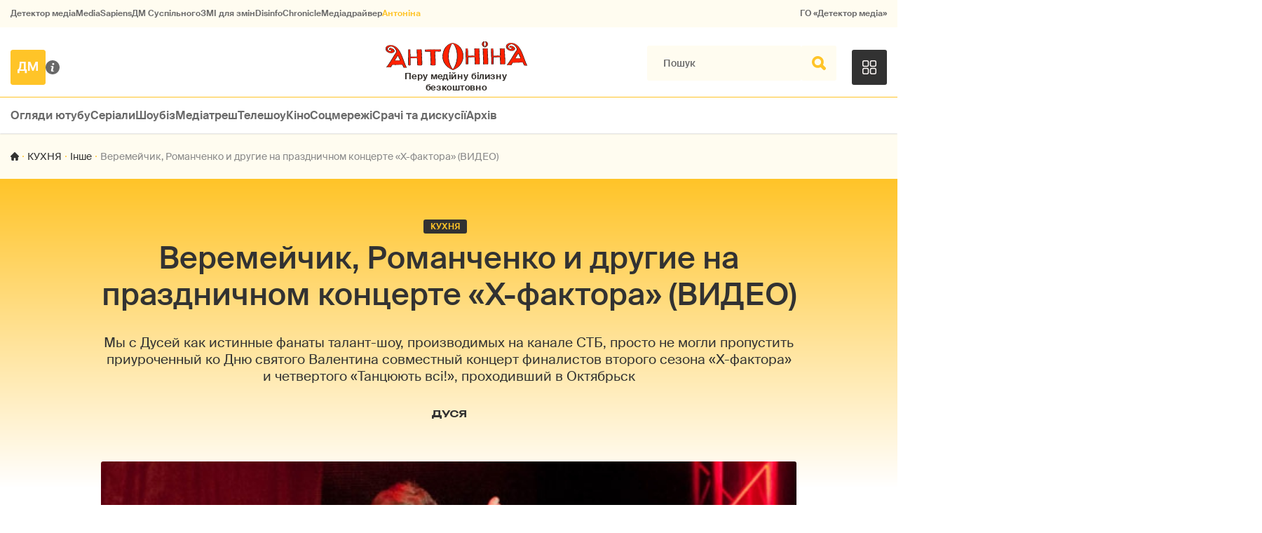

--- FILE ---
content_type: text/html; charset=utf-8
request_url: https://antonina.detector.media/kukhnya/post/150867/2012-02-13-veremeychyk-romanchenko-y-drugye-na-prazdnychnom-kontserte-x-faktora-vydeo/
body_size: 15275
content:
<!DOCTYPE html>
<html lang="uk">
<head>
<meta http-equiv="Content-Type" content="text/html;charset=UTF-8" />

<base href="https://antonina.detector.media/">
<link type="image/x-icon" href="/content/1400/image/favicon.ico" rel="shortcut icon" />

<link rel="canonical" href="https://antonina.detector.media/kukhnya/post/150867/2012-02-13-veremeychyk-romanchenko-y-drugye-na-prazdnychnom-kontserte-x-faktora-vydeo/" />


<meta name="viewport" content="width=device-width, initial-scale=1, user-scalable=yes">
        
<title>Веремейчик, Романченко и другие на праздничном концерте &laquo;X-фактора&raquo; (ВИДЕО) - Антоніна.</title>
            
<meta name="description" content="Мы с Дусей как истинные
фанаты талант-шоу, производимых на канале СТБ,
просто не могли пропустить приуроченный ко Дню святого Валентина совместный
концерт финалистов второго сезона &laquo;Х-фактора&raquo; и четвертого &laquo;Танцюють всі!&raquo;, проходивший
в Октябрьск">
            
<meta name="keywords" content="x-фактор,романченко,веремейчик,танкович,СТБ,шоу,винник,Танцуют все,Ребрик,Антоніна,СМ,ДМ">
<meta name="news_keywords" content="x-фактор,романченко,веремейчик,танкович,СТБ,шоу,винник,Танцуют все,Ребрик,Антоніна,СМ,ДМ" />

            
<meta name="robots" content="max-image-preview:standard">
<meta name="image" content="https://antonina.detector.media/doc/images/news/archive/2016/150867/ArticleImage_150867.jpg?t=">
<link rel="image_src" href="https://antonina.detector.media/doc/images/news/archive/2016/150867/ArticleImage_150867.jpg?t=">

<meta name="Author" content="ДУСЯ" />
            
<meta property="fb:app_id" content="1996377033719321"/>

<meta property="og:locale" content="uk_UA" />
<meta property="og:title" content="Веремейчик, Романченко и другие на праздничном концерте &laquo;X-фактора&raquo; (ВИДЕО)"/>
<meta property="og:type" content="article"/>
<meta property="og:url" content="https://antonina.detector.media/kukhnya/post/150867/2012-02-13-veremeychyk-romanchenko-y-drugye-na-prazdnychnom-kontserte-x-faktora-vydeo/"/>
<meta property="og:site_name" content="antonina.detector.media"/>
<meta property="og:description" content="Мы с Дусей как истинные
фанаты талант-шоу, производимых на канале СТБ,
просто не могли пропустить приуроченный ко Дню святого Валентина совместный
концерт финалистов второго сезона &laquo;Х-фактора&raquo; и четвертого &laquo;Танцюють всі!&raquo;, проходивший
в Октябрьск"/>
<meta property="og:updated_time" content="2012-02-13T18:32:00+02:00" />
<meta property="og:image:width" content="600"/>
<meta property="og:image:height" content="400"/>
<meta property="og:image" content="https://antonina.detector.media/doc/images/news/archive/2016/150867/ArticleImage_150867.jpg?t=" />
<meta property="og:image:alt" content="Веремейчик, Романченко и другие на праздничном концерте &laquo;X-фактора&raquo; (ВИДЕО)"/>
<link rel="apple-touch-icon" href="/content/1400/image/apple-touch-icon.png">

<meta property="article:section" content="Інше" />
<meta property="article:published_time" content="2012-02-13T18:32:00+02:00" />
<meta property="article:author" content="ДУСЯ">
<meta property="article:tag" content="x-фактор,романченко,веремейчик,танкович,СТБ,шоу,винник,Танцуют все,Ребрик,Антоніна,СМ,ДМ" />
<meta property="article:modified_time" content="2012-02-13T18:32:00+02:00" />

<meta name="twitter:card" content="summary">
<meta name="twitter:creator" content="creator">
<meta name="twitter:site" content="@DetectorMedia">
<meta name="twitter:url" content="https://antonina.detector.media/kukhnya/post/150867/2012-02-13-veremeychyk-romanchenko-y-drugye-na-prazdnychnom-kontserte-x-faktora-vydeo/" />
<meta name="twitter:description" content="Мы с Дусей как истинные
фанаты талант-шоу, производимых на канале СТБ,
просто не могли пропустить приуроченный ко Дню святого Валентина совместный
концерт финалистов второго сезона &laquo;Х-фактора&raquo; и четвертого &laquo;Танцюють всі!&raquo;, проходивший
в Октябрьск" />
<meta name="twitter:title" content="Веремейчик, Романченко и другие на праздничном концерте &laquo;X-фактора&raquo; (ВИДЕО)" />
<meta name="twitter:image" content="https://antonina.detector.media/doc/images/news/archive/2016/150867/ArticleImage_150867.jpg?t=" />
<meta name="twitter:image:src" content="https://antonina.detector.media/doc/images/news/archive/2016/150867/ArticleImage_150867.jpg?t=">




<script type="application/ld+json">
{
    "@context": "https://schema.org",
    "@type": "NewsArticle",
    "headline": "Веремейчик, Романченко и другие на праздничном концерте &laquo;X-фактора&raquo; (ВИДЕО)",
    "name": "Веремейчик, Романченко и другие на праздничном концерте &laquo;X-фактора&raquo; (ВИДЕО)",
    "url": "https://antonina.detector.media/kukhnya/post/150867/2012-02-13-veremeychyk-romanchenko-y-drugye-na-prazdnychnom-kontserte-x-faktora-vydeo/",
    "datePublished": "2012-02-13T18:32:00+02:00",
    "dateModified": "2012-02-13T18:32:00+02:00",
    "description": "Мы с Дусей как истинные
фанаты талант-шоу, производимых на канале СТБ,
просто не могли пропустить приуроченный ко Дню святого Валентина совместный
концерт финалистов второго сезона &laquo;Х-фактора&raquo; и четвертого &laquo;Танцюють всі!&raquo;, проходивший
в Октябрьск",
    "mainEntityOfPage": {
        "@type":"WebPage",
        "@id":"https://antonina.detector.media/kukhnya/post/150867/2012-02-13-veremeychyk-romanchenko-y-drugye-na-prazdnychnom-kontserte-x-faktora-vydeo/"
    },
    "author": {
    "@type": "Person",
    "name": "ДУСЯ"
    },
    "image": {
        "@type": "ImageObject",
        "url": "https://antonina.detector.media/doc/images/news/archive/2016/150867/ArticleImage_150867.jpg?t=",
        "width": 600,
        "height": 400
    },
    "publisher": {
        "@type": "Organization",
        "name": "Детектор медіа",
        "logo": {
            "@type": "ImageObject",
            "url": "https://antonina.detector.media/content/1400/image/logo_sq_1.jpg",
            "width": 1400,
            "height": 1400
        }
    }
    
}
</script><link rel="stylesheet" property="stylesheet" type="text/css" href="/content/1400/css/style.css?v=15" >


<link rel="stylesheet" property="stylesheet" type="text/css" href="/modules/md_scrollpage/md.scrollpage.css?v=6" />
<link rel="stylesheet" property="stylesheet" type="text/css" href="/modules/archive/class.archive.css?v=6" />
<link rel="stylesheet" property="stylesheet" type="text/css" href="/modules/md_vote/md.vote.css?v=6" />
<link rel="stylesheet" property="stylesheet" type="text/css" media="all" href="/modules/md_photobank/md.photobank.css?v=6"/>
<link rel="stylesheet" property="stylesheet" type="text/css" media="all" href="/modules/md_filebase/md.filebase.css?v=6"/>

<script src="/modules/md_photobank/md.photobank.js"></script>
<script src="/scripts/scripts.js?v=13"></script>


<link rel="stylesheet" property="stylesheet" type="text/css" href="/content/1400/css/brendering.css?v=7" /><link type="application/rss+xml" title="Веремейчик, Романченко и другие на праздничном концерте &laquo;X-фактора&raquo; (ВИДЕО) - Антоніна." href="https://antonina.detector.media/rss/" rel="alternate" />
</head><body id="body" class=" art_bmt_"><div class="banner_brend"></div><div class="dm_brend"><div class="menu_4"><div class="sitemenu_title siteid_443 sitetype_S sitelimit_0 sitelevel_1 site_mset site_mset_443"><div class="sitemenu_link"><a href="/page/podsites/">Проєкти ДМ</a><div class="sitepodmenu_1"><div class="sitemenu_title siteid_444 sitetype_R sitelimit_0 sitelevel_0 "><div class="sitemenu_link"><a href="https://detector.media">Детектор медіа</a></div></div><div class="sitemenu_title siteid_281 sitetype_R sitelimit_1 sitelevel_0 "><div class="sitemenu_link"><a href="https://ms.detector.media/">MediaSapiens</a></div></div><div class="sitemenu_title siteid_445 sitetype_R sitelimit_2 sitelevel_0 "><div class="sitemenu_link"><a href="https://stv.detector.media">ДМ Суспільного</a></div></div><div class="sitemenu_title siteid_446 sitetype_R sitelimit_3 sitelevel_0 "><div class="sitemenu_link"><a href="https://zz.detector.media">ЗМІ для змін</a></div></div><div class="sitemenu_title siteid_473 sitetype_R sitelimit_4 sitelevel_0 "><div class="sitemenu_link"><a href="https://desinfo.detector.media/">DisinfoChronicle</a></div></div><div class="sitemenu_title siteid_350 sitetype_E sitelimit_5 sitelevel_0 "><div class="sitemenu_link"><a href="http://mediadriver.online">Медіадрайвер</a></div></div><div class="sitemenu_title siteid_1410 sitetype_R sitelimit_6 sitelevel_0 site_mset site_mset_1410"><div class="sitemenu_link"><a href="/">Антоніна</a></div></div><div class="sitemenu_title siteid_409 sitetype_R sitelimit_7 sitelevel_0 "><div class="sitemenu_link"><a href="https://go.detector.media">ГО «Детектор медіа»</a></div></div></div></div></div></div><div class="siteSubMenu" id="siteSubMenu"><div class="submenu_blk_2"><div class="logo-dm"><a href="https://detector.media"></a></div><div class="about-us"><a href="/page/about/"></a></div><div class="logo-site"><a href="/"></a></div><div class="clsBtnBlk"><div class="clsBtnOff" onclick="rplClass('body','top_search_hide','top_search_view');rplClass('body','menu_show','menu_hide');"></div><div class="clsBtnOn" onclick="rplClass('body','menu_hide','menu_show');"></div></div><div class="top_search_btn"><div class="top_search_h" onclick="rplClass('body','top_search_hide','top_search_view');"></div><div class="top_search_v" onclick="rplClass('body','menu_hide','menu_show');rplClass('body','top_search_view','top_search_hide');"></div></div></div></div><div class="top_search" id="top_search"><div class="top_search_blk"><div class="submenu_blk_3"><form action="https://antonina.detector.media/search/" method="post"><div class="top_search_txt"><input type="text" name="search" value=" Пошук" onfocus="if(this.value==' Пошук')this.value='';" onblur="if(this.value=='')this.value=' Пошук';"></div><div class="top_search_btn"><input type="submit" value="f"></div></form><div class="top_search_sets"><a href="https://antonina.detector.media/search/" title="Розширений пошук">

        <svg width="20" height="20" viewBox="0 0 20 20" fill="none" xmlns="http://www.w3.org/2000/svg">
<path id="Vector" d="M0.702041 10.6982H9.64082C9.9551 11.992 11.1224 12.9553 12.5143 12.9553C13.9061 12.9553 15.0694 11.992 15.3878 10.6982H19.298C19.6857 10.6982 20 10.3839 20 9.99612C20 9.60836 19.6857 9.29816 19.298 9.29816H15.3878C15.0735 8.00428 13.9061 7.04102 12.5143 7.04102C11.1224 7.04102 9.95918 8.00428 9.64082 9.29816H0.702041C0.314286 9.29816 0 9.61244 0 9.99612C0.00408163 10.388 0.318367 10.6982 0.702041 10.6982ZM12.5143 8.4451C13.3714 8.4451 14.0694 9.14306 14.0694 10.0002C14.0694 10.8573 13.3714 11.5553 12.5143 11.5553C11.6571 11.5553 10.9551 10.8573 10.9551 10.0002C10.9551 9.14306 11.6531 8.4451 12.5143 8.4451Z"/>
<path id="Vector_2" d="M0.702041 17.4858H4.99184C5.30612 18.7796 6.47347 19.7429 7.86531 19.7429C9.25714 19.7429 10.4204 18.7796 10.7388 17.4858H19.298C19.6857 17.4858 20 17.1715 20 16.7878C20 16.4 19.6857 16.0858 19.298 16.0858H10.7388C10.4245 14.7919 9.25714 13.8286 7.86531 13.8286C6.47347 13.8286 5.3102 14.7919 4.99184 16.0858H0.702041C0.314286 16.0858 0 16.4 0 16.7878C0.00408163 17.1715 0.318367 17.4858 0.702041 17.4858ZM7.86531 15.2286C8.72245 15.2286 9.42041 15.9266 9.42041 16.7837C9.42041 17.6409 8.72245 18.3388 7.86531 18.3388C7.02041 18.3388 6.33061 17.6613 6.3102 16.8164C6.3102 16.8041 6.3102 16.7919 6.3102 16.7796C6.3102 16.7674 6.3102 16.7551 6.3102 16.7429C6.33061 15.9062 7.02041 15.2286 7.86531 15.2286Z"/>
<path id="Vector_3" d="M0.702041 3.91447H4.99184C5.30612 5.20834 6.47347 6.17161 7.86531 6.17161C9.25714 6.17161 10.4204 5.20834 10.7388 3.91447H19.298C19.6857 3.91447 20 3.60018 20 3.21243C20 2.82467 19.6857 2.51447 19.298 2.51447H10.7388C10.4245 1.22059 9.25714 0.257324 7.86531 0.257324C6.47347 0.257324 5.3102 1.22059 4.99184 2.51447H0.702041C0.314286 2.51447 0 2.82875 0 3.21243C0.00408163 3.60018 0.318367 3.91447 0.702041 3.91447ZM7.86531 1.65732C8.72245 1.65732 9.42041 2.35528 9.42041 3.21243C9.42041 4.06957 8.72245 4.76753 7.86531 4.76753C7.02041 4.76753 6.33061 4.08998 6.3102 3.24508C6.3102 3.23283 6.3102 3.22059 6.3102 3.20834C6.3102 3.1961 6.3102 3.18385 6.3102 3.17161C6.33061 2.33896 7.02041 1.65732 7.86531 1.65732Z"/>

</svg>

        </a></div></div></div></div><div class="top-menu top-menu__set-close" id="top-menu__switch"><div class="top-menu__blk"><div class="top-menu__blk-in"><div class="top-menu__menu_title top-menu__id_452 top-menu__type_E top-menu__limit_0 top-menu__level_1 "><div class="top-menu__menu_link"><a href="/category/oglyady-yutube/">Огляди ютубу</a><div class="top-menu__podmenu_1"></div></div></div><div class="top-menu__menu_title top-menu__id_453 top-menu__type_E top-menu__limit_1 top-menu__level_1 "><div class="top-menu__menu_link"><a href="/category/serialy/">Серіали</a><div class="top-menu__podmenu_1"></div></div></div><div class="top-menu__menu_title top-menu__id_1407 top-menu__type_E top-menu__limit_2 top-menu__level_1 "><div class="top-menu__menu_link"><a href="/category/shoubiz/">Шоубіз</a><div class="top-menu__podmenu_1"></div></div></div><div class="top-menu__menu_title top-menu__id_1411 top-menu__type_E top-menu__limit_3 top-menu__level_1 "><div class="top-menu__menu_link"><a href="/category/mediatresh/">Медіатреш</a><div class="top-menu__podmenu_1"></div></div></div><div class="top-menu__menu_title top-menu__id_1408 top-menu__type_E top-menu__limit_4 top-menu__level_1 "><div class="top-menu__menu_link"><a href="/category/teleshou/">Телешоу</a><div class="top-menu__podmenu_1"></div></div></div><div class="top-menu__menu_title top-menu__id_1409 top-menu__type_E top-menu__limit_5 top-menu__level_1 "><div class="top-menu__menu_link"><a href="/category/kino/">Кіно</a><div class="top-menu__podmenu_1"></div></div></div><div class="top-menu__menu_title top-menu__id_454 top-menu__type_E top-menu__limit_6 top-menu__level_1 "><div class="top-menu__menu_link"><a href="/category/sotsmerezhi/">Соцмережі</a><div class="top-menu__podmenu_1"></div></div></div><div class="top-menu__menu_title top-menu__id_455 top-menu__type_E top-menu__limit_7 top-menu__level_1 "><div class="top-menu__menu_link"><a href="/category/srachi-ta-dyskusii/">Срачі та дискусії</a><div class="top-menu__podmenu_1"></div></div></div><div class="top-menu__menu_title top-menu__id_477 top-menu__type_R top-menu__limit_8 top-menu__level_1 "><div class="top-menu__menu_link"><a href="https://antonina.detector.media/archive/">Архів</a><div class="top-menu__podmenu_1"></div></div></div></div><div class="top-menu__switch"><div class="top-menu__open" onclick="rplClass('top-menu__switch','top-menu__set-open','top-menu__set-close');"></div><div class="top-menu__close" onclick="rplClass('top-menu__switch','top-menu__set-close','top-menu__set-open');"></div></div></div></div><div class="up_menu_blk"><div class="btn_donate_r"><a href="https://donate.detector.media" target="_blank">Пiдтримати нас</a></div><div class="btn_donate_r"><a href="https://docs.google.com/forms/d/e/1FAIpQLSfEjctsiP_puqQ4e4tMgB3dVgQZVJPDFd65xBOdfbuleXob2w/viewform" target="_blank">Страхування журналістів</a></div><div class="lining"><div class="up_menu_2 up_menu"><div class="submenu_title subid_448 subtype_A sublimit_0 sublevel_1 sub_mset sub_mset_448"><div class="submenu_link"><a href="/category/rubryky/">Рубрики</a><div class="subpodmenu_1"><div class="submenu_title subid_1401 subtype_A sublimit_0 sublevel_0 "><div class="submenu_link"><a href="/category/oglyady-yutube/">Огляди ютубу</a></div></div><div class="submenu_title subid_1402 subtype_A sublimit_1 sublevel_0 "><div class="submenu_link"><a href="/category/serialy/">Серіали</a></div></div><div class="submenu_title subid_388 subtype_A sublimit_2 sublevel_0 "><div class="submenu_link"><a href="/category/shoubiz/">Шоубіз</a></div></div><div class="submenu_title subid_1403 subtype_A sublimit_3 sublevel_0 "><div class="submenu_link"><a href="/category/teleshou/">Телешоу</a></div></div><div class="submenu_title subid_1405 subtype_A sublimit_4 sublevel_0 "><div class="submenu_link"><a href="/category/kino/">Кіно</a></div></div><div class="submenu_title subid_1404 subtype_A sublimit_5 sublevel_0 "><div class="submenu_link"><a href="/category/sotsmerezhi/">Соцмережі</a></div></div><div class="submenu_title subid_1406 subtype_A sublimit_6 sublevel_0 "><div class="submenu_link"><a href="/category/srachi-ta-dyskusii/">Срачі та дискусії</a></div></div><div class="submenu_title subid_1412 subtype_A sublimit_7 sublevel_0 "><div class="submenu_link"><a href="/category/mediatresh/">Медіатреш</a></div></div><div class="submenu_title subid_321 subtype_A sublimit_8 sublevel_0 sub_mset sub_mset_321"><div class="submenu_link"><a href="/category/medialife/">MediaLife</a></div></div></div></div></div><div class="submenu_title subid_449 subtype_S sublimit_1 sublevel_1 "><div class="submenu_link"><a href="/page/menumore/">Більше</a><div class="subpodmenu_1"><div class="submenu_title subid_311 subtype_R sublimit_0 sublevel_0 "><div class="submenu_link"><a href="/authors/all/">Автори</a></div></div><div class="submenu_title subid_189 subtype_R sublimit_1 sublevel_0 "><div class="submenu_link"><a href="/tag/all/">Теги</a></div></div><div class="submenu_title subid_75 subtype_R sublimit_2 sublevel_0 "><div class="submenu_link"><a href="/archive/">Архiв</a></div></div></div></div></div><div class="submenu_title subid_450 subtype_S sublimit_2 sublevel_1 "><div class="submenu_link"><a href="/page/menuabout/">Про нас</a><div class="subpodmenu_1"><div class="submenu_title subid_315 subtype_S sublimit_0 sublevel_0 "><div class="submenu_link"><a href="/page/about/">Про проєкт</a></div></div><div class="submenu_title subid_192 subtype_S sublimit_1 sublevel_0 "><div class="submenu_link"><a href="/page/advertprice/">Реклама</a></div></div></div></div></div></div><div class="up_menu_3 up_menu"><div class="up_menu_ttl">Проєкти ГО «Детектор медіа»</div><div class="sitemenu_title siteid_443 sitetype_S sitelimit_0 sitelevel_1 site_mset site_mset_443"><div class="sitemenu_link"><a href="/page/podsites/">Проєкти ДМ</a><div class="sitepodmenu_1"><div class="sitemenu_title siteid_444 sitetype_R sitelimit_0 sitelevel_0 "><div class="sitemenu_link"><a href="https://detector.media">Детектор медіа</a></div></div><div class="sitemenu_title siteid_281 sitetype_R sitelimit_1 sitelevel_0 "><div class="sitemenu_link"><a href="https://ms.detector.media/">MediaSapiens</a></div></div><div class="sitemenu_title siteid_445 sitetype_R sitelimit_2 sitelevel_0 "><div class="sitemenu_link"><a href="https://stv.detector.media">ДМ Суспільного</a></div></div><div class="sitemenu_title siteid_446 sitetype_R sitelimit_3 sitelevel_0 "><div class="sitemenu_link"><a href="https://zz.detector.media">ЗМІ для змін</a></div></div><div class="sitemenu_title siteid_473 sitetype_R sitelimit_4 sitelevel_0 "><div class="sitemenu_link"><a href="https://desinfo.detector.media/">DisinfoChronicle</a></div></div><div class="sitemenu_title siteid_350 sitetype_E sitelimit_5 sitelevel_0 "><div class="sitemenu_link"><a href="http://mediadriver.online">Медіадрайвер</a></div></div><div class="sitemenu_title siteid_279 sitetype_R sitelimit_6 sitelevel_0 "><div class="sitemenu_link"><a href="https://video.detector.media">Відеотека</a></div></div><div class="sitemenu_title siteid_297 sitetype_E sitelimit_7 sitelevel_0 "><div class="sitemenu_link"><a href="https://vybory.detector.media">Вибори та ЗМІ</a></div></div><div class="sitemenu_title siteid_1410 sitetype_R sitelimit_8 sitelevel_0 site_mset site_mset_1410"><div class="sitemenu_link"><a href="/">Антоніна</a></div></div><div class="sitemenu_title siteid_409 sitetype_R sitelimit_9 sitelevel_0 "><div class="sitemenu_link"><a href="https://go.detector.media">ГО «Детектор медіа»</a></div></div><div class="sitemenu_title siteid_1413 sitetype_R sitelimit_10 sitelevel_0 "><div class="sitemenu_link"><a href="https://detector.media/tag/29364/">Ньюспалм</a></div></div></div></div></div></div></div></div></div></div><div class="content"><div class="content_in"><!--container--><div class="container"><script src="/scripts/correction.js"></script><div class="lining"><div class="article_page art_mtype_0 art_type_10 art_long_0  art_cat_369 art_cat_349 art_cat_321 art_cat_448 art_cat_1400 art_cat_1   arttag_13248 arttag_18696 arttag_18301 arttag_13536 arttag_88 arttag_414 arttag_19147 arttag_5246 arttag_2332" id="elem"><div class="artContentBlk" id="artelem">
<script>
artelem.onclick = function(event) {
    if(event.target != "[object HTMLImageElement]"){

    //} else if(event.target.id == "art_full_alls"){
    } else if(event.target.id && event.target.id != "art_full_ind"){
        //alert ("ай-яай-яай");
    } else if(event.target=="[object HTMLImageElement]"){

        if(event.target.id != "art_full_ind"){
            document.getElementById("art_full_alls").src = event.target.src;
        } else {
            document.getElementById("art_full_alls").src = "/doc/images/news/archive/2016/150867/ArticleImage_150867.jpg";
        }
        show("artImgBlkFull");
    }
}
</script><div class="art_tree"><div class="artCatBlk"><div class="catHome"><a href="/"></a></div><div class="catName cat-sep"></div><div class="catName"><a href="https://antonina.detector.media/category/kukhnya/">КУХНЯ</a></div><div class="catName cat-sep"></div><div class="catName"><a href="https://antonina.detector.media/type/10/">Інше</a></div><div class="catName cat-sep"></div><div class="catName">Веремейчик, Романченко и другие на праздничном концерте &laquo;X-фактора&raquo; (ВИДЕО)</div></div></div><div class="art-sets"><div class="art-sets__type global_ptype"><a href="https://antonina.detector.media/type/10/">Інше</a></div><div class="art-sets__cat global_pcat"><a href="https://antonina.detector.media/category/kukhnya/">КУХНЯ</a></div></div><div class="article_page__title"><h1>Веремейчик, Романченко и другие на праздничном концерте &laquo;X-фактора&raquo; (ВИДЕО)</h1></div><div class="article_page__lead">Мы с Дусей как истинные
фанаты талант-шоу, производимых на канале СТБ,
просто не могли пропустить приуроченный ко Дню святого Валентина совместный
концерт финалистов второго сезона &laquo;Х-фактора&raquo; и четвертого &laquo;Танцюють всі!&raquo;, проходивший
в Октябрьск</div><div class="art-authors"><div class="art-authors__blk art-authors__limit-1 art-authors__end"><div class="art-authors__blk-info"><div class="art-authors__info"><div class="art-authors__name"><a href="https://antonina.detector.media/authors/1034/">ДУСЯ</a></div></div></div></div></div><div class="artImgBlkFull" id="artImgBlkFull" onclick="hide('artImgBlkFull');"><img src="/doc/images/news/archive/2016/150867/ArticleImage_150867.jpg" alt="Веремейчик, Романченко и другие на праздничном концерте &laquo;X-фактора&raquo; (ВИДЕО)" id="art_full_alls"/></div><div class="artImgBlk"><img src="/doc/images/news/archive/2016/150867/i75_ArticleImage_150867.jpg" title="Веремейчик, Романченко и другие на праздничном концерте &laquo;X-фактора&raquo; (ВИДЕО)" alt="Веремейчик, Романченко и другие на праздничном концерте &laquo;X-фактора&raquo; (ВИДЕО)" id="art_full_ind"/></div><div id="art_body" class="article_page__body"><div class="article_page__st"><div class="article_page__st-blk"><a class="soc_fb" rel="nofollow" target="_blank" href="https://www.facebook.com/sharer.php?u=https%3A%2F%2Fantonina.detector.media%2Fkukhnya%2Fpost%2F150867%2F2012-02-13-veremeychyk-romanchenko-y-drugye-na-prazdnychnom-kontserte-x-faktora-vydeo%2F" title="Facebook"><img src="https://antonina.detector.media/modules/social/socialmg/top/facebook.png" alt="" /></a><a class="soc_tw" rel="nofollow" target="_blank" href="https://twitter.com/intent/tweet?url=https%3A%2F%2Fantonina.detector.media%2Fkukhnya%2Fpost%2F150867%2F2012-02-13-veremeychyk-romanchenko-y-drugye-na-prazdnychnom-kontserte-x-faktora-vydeo%2F&text=%D0%92%D0%B5%D1%80%D0%B5%D0%BC%D0%B5%D0%B9%D1%87%D0%B8%D0%BA%2C%20%D0%A0%D0%BE%D0%BC%D0%B0%D0%BD%D1%87%D0%B5%D0%BD%D0%BA%D0%BE%20%D0%B8%20%D0%B4%D1%80%D1%83%D0%B3%D0%B8%D0%B5%20%D0%BD%D0%B0%20%D0%BF%D1%80%D0%B0%D0%B7%D0%B4%D0%BD%D0%B8%D1%87%D0%BD%D0%BE%D0%BC%20%D0%BA%D0%BE%D0%BD%D1%86%D0%B5%D1%80%D1%82%D0%B5%20%22X-%D1%84%D0%B0%D0%BA%D1%82%D0%BE%D1%80%D0%B0%22%20%28%D0%92%D0%98%D0%94%D0%95%D0%9E%29" title="Twitter"><img src="https://antonina.detector.media/modules/social/socialmg/top/twitter.png" alt="" /></a><a class="soc_link" rel="nofollow" target="_blank" onclick="navigator.clipboard.writeText('https://antonina.detector.media/kukhnya/post/150867/2012-02-13-veremeychyk-romanchenko-y-drugye-na-prazdnychnom-kontserte-x-faktora-vydeo/');" title="Copy link"></a><a class="article_page__print" href="https://antonina.detector.media/print/150867/" target="_blank" rel="nofollow"></a></div></div><div class="article_page__info page-info"><div id="reed_time" class="page-info__reed"></div><div class="page-info__date">13 Лют 2012</div><div class="page-info__comm" onclick="scroll_to_show('artCommentBLK','start');">0</div><div class="page-info__count">9721</div></div><div id="art_body" class="article_page__text"><p>Мы с Дусей как истинные
фанаты талант-шоу, производимых на канале <strong>СТБ</strong>,
просто не могли пропустить приуроченный ко Дню святого Валентина совместный
концерт финалистов второго сезона <strong>&laquo;Х-фактора&raquo;</strong> и четвертого <strong>&laquo;Танцюють всі!&raquo;</strong>, проходивший
в Октябрьском дворце. К нашему большому удивлению, таких же, как мы,
поклонников <strong>Виктора Романченко</strong> и <strong>Романа Веремейчика</strong> оказалось очень много
- зал был забит под завязку.</p>
<p style="text-align: center;"><img src="/doc/images/news/archive/2016/150867/62079.jpg" alt="" /></p>
<p style="text-align: center;"><em>Торжественная обстановка</em></p>
<p>У входа всем гостям
раздавали открытки с фотографиями артистов снаружи и стихотворением о любви
внутри. &laquo;Лишь любовь всегда виновата. То-то и оно, то-то и оно...&raquo; - прочитала
мне с грустью Дуся и отправилась искать свое место в зале. Концерт начался с
выхода на сцену ведущих - <strong>Дмитрия
Танковича</strong> и <strong>Ирины Борисюк</strong>.
Ирочка выглядела великолепно в длинном черном платье, а Дима все так же искрометно
шутил: &laquo;Я считаю, что День святого Валентина - это репетиция 8 Марта. А 23
февраля вы, женщины, традиционно динамите&raquo;.</p>
<p style="text-align: center;"><img src="/doc/images/news/archive/2016/150867/62082.jpg" alt="" /></p>
<p style="text-align: center;"><em>Ведущие вечера - озорной Танкович и скромная Борисюк</em></p>
<p>Первыми на сцену с
зажигательным номером вышли ребята из &laquo;Танцюють всі!&raquo;, а за ними последовала
песня от Романа Веремейчика. Когда половина зала вдруг резко встала, я
испугалась, что зрителям не понравилось, и они уходят в кассы - требовать
деньги за билеты обратно. На самом деле это поклонники Веремейчика спешили к
сцене с цветами и подарками. Их было так много, что Роме не удалось даже и половины
собрать, он еле унес в руках десятки букетов. Остальное досталось <strong>Светлане Винник</strong>, Толику и Маше, Виктору
Романченко и <strong>Владу Курасову</strong>, которые
выступали после.</p>
<p style="text-align: center;"><img src="/doc/images/news/archive/2016/150867/62080.jpg" alt="" /></p>
<p style="text-align: center;"><em>"Танцюють всі!" завели зал с полуоборота</em></p>
<p style="text-align: center;"><img src="/doc/images/news/archive/2016/150867/62081.jpg" alt="" /></p>
<p style="text-align: center;"><img src="/doc/images/news/archive/2016/150867/62083.jpg" alt="" /></p>
<p style="text-align: center;"><em>А Веремейчик собрал все сливки</em></p>
<p style="text-align: center;"><img src="/doc/images/news/archive/2016/150867/62084.jpg" alt="" /></p>
<p style="text-align: center;"><img src="/doc/images/news/archive/2016/150867/62088.jpg" alt="" /></p>
<p style="text-align: center;"><em>Вся боль тяжелой жизни артиста на лице у Романченко</em></p>
<p style="text-align: center;"><img src="/doc/images/news/archive/2016/150867/62089.jpg" alt="" /></p>
<p>В одной из пауз между
выступлениями Дмитрий Танкович объявил зрителям, что автографы и фотографии
можно будет сделать после концерта, а тем временем предложил передавать им с
Ирой записки с вопросами к артистам. Первая же адресовалась ему самому:
&laquo;Сколько может стоить ваш персональный танец в костюме зайчика? Николай
Петрович, 58 лет&raquo;.</p>
<p style="text-align: center;"><img src="/doc/images/news/archive/2016/150867/62085.jpg" alt="" /></p>
<p style="text-align: center;"><em>Светлана Винник готова принимать подарки от поклонников</em></p>
<p style="text-align: center;"><img src="/doc/images/news/archive/2016/150867/62086.jpg" alt="" /></p>
<p style="text-align: center;"><em>Интересно девки пляшут, если снизу посмотреть...</em></p>
<p style="text-align: center;"><img src="/doc/images/news/archive/2016/150867/62087.jpg" alt="" /></p>
<p style="text-align: center;"><img src="/doc/images/news/archive/2016/150867/62091.jpg" alt="" /></p>
<p style="text-align: center;"><em>На такое детям лучше не смотреть</em></p>
<p style="text-align: center;"><img src="/doc/images/news/archive/2016/150867/62092.jpg" alt="" /></p>
<p style="text-align: center;"><img src="/doc/images/news/archive/2016/150867/62093.jpg" alt="" /></p>
<p style="text-align: center;"><em>Анна Охрицкая выступила с одним, но лучшим своим номером</em></p>
<p style="text-align: center;"><img src="/doc/images/news/archive/2016/150867/62095.jpg" alt="" /></p>
<p style="text-align: center;"><em>Rexona - надежная защита 24 часа в сутки</em></p>
<p>Учитывая то, что и
танцоры, и финалисты &laquo;Х-фактора&raquo; выступали с давно известными по телевизионным
эфирам номерами, мы с Дусей скоро заскучали и отправились, естественно, гулять
за кулисы. Там мы встретили и <strong>Тисато</strong>,
разминавшуюся у зеркала, и <strong>Малику</strong>,
примеряющую платье, и даже Танковича, который рассказывал всем, что вырос на
фильме, цитирую: &laquo;Бодиярд&raquo;, с Уитни Хьюстон в главной роли&raquo;. Меня приятно
удивило то, что финалисты &laquo;Х-фактора&raquo; в очень хороших, я бы сказала, дружеских
отношениях с участниками &laquo;Танцюють всі!&raquo; - ребята постоянно поддерживали друг
друга перед выходом на сцену.</p>
<p style="text-align: center;"><img src="/doc/images/news/archive/2016/150867/62096.jpg" alt="" /></p>
<p style="text-align: center;"><em>Творческая суматоха в гримерке</em></p>
<p style="text-align: center;"><img src="/doc/images/news/archive/2016/150867/62097.jpg" alt="" /></p>
<p style="text-align: center;"><em>Танкович надеется, что девушки поведутся на отца-одиночку</em></p>
<p style="text-align: center;"><img src="/doc/images/news/archive/2016/150867/62098.jpg" alt="" /></p>
<p>Финалисты &laquo;Х-фактора&raquo;
выступили с моим любимым номером - пародией на семейку Адамс. Уходя со сцены,
Светлана Винник запрыгнула на спину Виктору Романченко и так &laquo;уехала&raquo; за
кулисы:</p>
<p>
<object style="height: 390px; width: 640px" width="640" height="360">
<param name="movie" value="http://www.youtube.com/v/a0f6p2RVcjg?version=3&amp;feature=player_detailpage" />
<param name="allowFullScreen" value="true" />
<param name="allowScriptAccess" value="always" /><embed type="application/x-shockwave-flash" width="640" height="360" src="http://www.youtube.com/v/a0f6p2RVcjg?version=3&amp;feature=player_detailpage" allowscriptaccess="always" allowfullscreen="true"></embed>
</object>
</p>
<p>Последней выступала
ведущая вечера Ирина Борисюк. А уже ночью ребята отправятся продолжать свои
туры по Украине: &laquo;Х-фактор&raquo; на запад, а &laquo;Танцюють всі!&raquo; - на восток.</p>
<p>Целую. Ваша Муся</p>
<p style="text-align: right;"><em>Фото: Павел Довгань</em></p></div><div class="autor-blk"><div class="autor-blk__info"><div class="art-authors"><div class="art-authors__blk art-authors__limit-1 art-authors__end"><div class="art-authors__blk-info"><div class="art-authors__info"><div class="art-authors__name"><a href="https://antonina.detector.media/authors/1034/">ДУСЯ</a></div></div></div></div></div></div><div class="autor-blk__posts"><div class="autor-blk__prev"><div class="autor-blk__blk" ><div class="autor-blk__blkList"><div class="autor-blk__blkPost autor-blk__limit_1 autor-blk__end autor-blk__type_ global_ptype_  global_atype_10"><a class="autor-blk__lihkFon" href="https://antonina.detector.media/kukhnya/post/150863/2012-02-13-byvshyy-predsedatel-pravlenyya-telekanala-ynter-otorvalsya-na-semkakh-voskresenya-s-kvartalom-foto/"></a><div class="autor-blk__blkPostTitle global_ptitle"><a href="https://antonina.detector.media/kukhnya/post/150863/2012-02-13-byvshyy-predsedatel-pravlenyya-telekanala-ynter-otorvalsya-na-semkakh-voskresenya-s-kvartalom-foto/" >Бывший председатель правления телеканала &quot;Интер&quot; оторвался на съемках &quot;Воскресенья с Кварталом&quot; (ФОТО)</a></div></div></div></div></div><div class="autor-blk__next"><div class="autor-blk__blk" ><div class="autor-blk__blkList"><div class="autor-blk__blkPost autor-blk__limit_1 autor-blk__end autor-blk__type_ global_ptype_  global_atype_10"><a class="autor-blk__lihkFon" href="https://antonina.detector.media/smotrovaya/post/150865/2012-02-13-golos-krainy-2-dyana-arbenyna-nakonets-to-opredelylas-s-vyborom-vydeo/"></a><div class="autor-blk__blkPostTitle global_ptitle"><a href="https://antonina.detector.media/smotrovaya/post/150865/2012-02-13-golos-krainy-2-dyana-arbenyna-nakonets-to-opredelylas-s-vyborom-vydeo/" >&laquo;Голос країни-2&raquo;: Диана Арбенина наконец-то определилась с выбором! (ВИДЕО)</a></div></div></div></div></div></div></div><div class="article_page__tags art-tags"><div class="art-tags__title art-tags__limit_0  ">Теги</div><div class="art-tags__title art-tags__limit_1  "><a href="/tag/13248/">x-фактор</a></div><div class="art-tags__title art-tags__limit_2  "><a href="/tag/18696/">романченко</a></div><div class="art-tags__title art-tags__limit_3  "><a href="/tag/18301/">веремейчик</a></div><div class="art-tags__title art-tags__limit_4  "><a href="/tag/13536/">танкович</a></div><div class="art-tags__title art-tags__limit_5  "><a href="/tag/88/">СТБ</a></div><div class="art-tags__title art-tags__limit_6  "><a href="/tag/414/">шоу</a></div><div class="art-tags__title art-tags__limit_7  "><a href="/tag/19147/">винник</a></div><div class="art-tags__title art-tags__limit_8  "><a href="/tag/5246/">Танцуют все</a></div><div class="art-tags__title art-tags__limit_9  "><a href="/tag/2332/">Ребрик</a></div></div><script>
var reed_time_h = document.getElementById('art_body').offsetHeight;
reed_time_r = (reed_time_h / 25 / 60);
reed_time_r = Math.trunc(reed_time_r);
reed_time_r = reed_time_r >= 1 ? reed_time_r : 1;
inTXTbeID('reed_time',reed_time_r + ' хв.');
</script></div></div><div class="artCommentBLK" id="artCommentBLK"><div class="artCommentTitle">Коментарі</div><div class="artCommentCount">0</div><div class="com_FBlk"><a name="com_comments" class="com_comments"></a><div class="com_FStatusBlk"></div><form action="/kukhnya/post/150867/2012-02-13-veremeychyk-romanchenko-y-drugye-na-prazdnychnom-kontserte-x-faktora-vydeo/#com_comments" method="post"><input type="hidden" name="comPid" value="150867"><div class="com_FCpchImg"><div id="cpchrefr" onclick="document.getElementById('art_ccb1').src='/include/capcha1.php?brgb=ffffff'">оновити</div></div><div class="com_FCpchImg"><img src="/include/capcha1.php?brgb=ffffff" alt="" id="art_ccb1"></div><div class="com_FCpchBlk">Код:</div><div class="com_FCpchFild"><input type="text" name="comCapcha" value="" placeholder="Введіть код"></div><div class="com_FNameBlk">Ім&#039;я:</div><div class="com_FNameFild"><input type="text" name="comName" value=""  placeholder="Введіть ваше ім&#039;я"></div><div class="com_FTextBlk">Текст:</div><div class="com_FTextFild"><textarea name="comText" placeholder="Залишити коментар..."></textarea></div><div class="com_FBtnFild"><input type="submit" name="comBtn" value="Коментувати"></div></form></div></div><div class="bn-donate"><div class="bn-donate__1"><div class="bn-donate__1-1">Долучайтеся до Спільноти «Детектора медіа»!</div><div class="bn-donate__1-2">Щодня наша команда готує для вас якісні й актуальні матеріали, які допомагають медіа в Україні ставати кращими. Ми будемо вдячні за будь-яку вашу підтримку. Ваші пожертви – це можливість робити ще більше.</div><a href="https://spilnota.detector.media" class="black-button" target="_blank">Спільнота ДМ</a></div><div class="bn-donate__2"><img src="/content/1400/image/fon_donate.svg" alt="" /></div></div></div></div><script>var rolling__1 = 0;</script><div class="rolling rolling__1_back" id="rolling__1-css"><div class="rolling__blkTitle">Інше у цій категорії</div><div class="rolling__1-list list-link"><div class="list-link__back" onclick="uploader_js('/informers/block.js.php?js_type=1&js_css=rolling__1-css&js_id=rolling__1&blkName=hidden&title_m=100&title_s=5&bigimg_m=100&bigimg_s=0&preimg_m=100&preimg_s=1&cat_m=100&cat_s=3&author_m=100&author_s=4&type_m=100&type_s=2&shorttxt_m=100&shorttxt_s=6&date_m=100&date_s=7&counts_m=100&counts_s=8&catSet=kukhnya&prefix=rolling__&periodSec=0&orderType=1&f_ids=150867&fieldName=0&dateFormat=d+MM+Y+H:i&typePost=0&limit=' + (rolling__1 -= 1) + ',6','rolling__1-src');"></div><div class="list-link__next" onclick="uploader_js('/informers/block.js.php?js_type=1&js_css=rolling__1-css&js_id=rolling__1&blkName=hidden&title_m=100&title_s=5&bigimg_m=100&bigimg_s=0&preimg_m=100&preimg_s=1&cat_m=100&cat_s=3&author_m=100&author_s=4&type_m=100&type_s=2&shorttxt_m=100&shorttxt_s=6&date_m=100&date_s=7&counts_m=100&counts_s=8&catSet=kukhnya&prefix=rolling__&periodSec=0&orderType=1&f_ids=150867&fieldName=0&dateFormat=d+MM+Y+H:i&typePost=0&limit=' + (rolling__1 += 1) + ',6','rolling__1-src');"></div></div><div class="rolling__body" id="rolling__1"><div class="rolling__blk" ><div class="rolling__blkList"><div class="rolling__blkPost rolling__limit_1 rolling__type_ global_ptype_ global_bcat_369 global_bpcat_349 global_atype_10"><a class="rolling__lihkFon" href="https://antonina.detector.media/kukhnya/post/160047/2014-11-24-roman-skrypyn-sorval-semku-zhurnalu-jeskvayr/"></a><div class="rolling__blkPostBigImg"><a href="https://antonina.detector.media/kukhnya/post/160047/2014-11-24-roman-skrypyn-sorval-semku-zhurnalu-jeskvayr/" ><img src="https://antonina.detector.media/doc/images/news/archive/2016/160047/i150_ArticleImage_160047.jpg" title="" alt=""  width="1200" height="685" /></a></div><div class="rolling__blkPostImg"><a href="https://antonina.detector.media/kukhnya/post/160047/2014-11-24-roman-skrypyn-sorval-semku-zhurnalu-jeskvayr/" ><img src="https://antonina.detector.media/doc/images/news/archive/2016/160047/i100_ArticleImage_160047.jpg" title="" alt=""  width="282" height="161" /></a></div><div class="rolling__blkPostType blkPostType global_ptype"><a href="https://antonina.detector.media/type/10/">Інше</a></div><div class="rolling__blkPostCat global_pcat"><a href="/category/kukhnya/">КУХНЯ</a></div><div  class="rolling__blkPostAuthor liman_1 global_authors lima_end"><div class="author">ДУСЯ</div></div><div class="rolling__blkPostTitle global_ptitle"><a href="https://antonina.detector.media/kukhnya/post/160047/2014-11-24-roman-skrypyn-sorval-semku-zhurnalu-jeskvayr/" >Роман Скрыпин сорвал съемку журналу &laquo;Эсквайр&raquo;</a></div><div  class="rolling__blkPostShort">В декабрьском номере &laquo;Эсквайр-Украина&raquo;, посвященном &quot;Героям и злодеям&quot; этого года, среди прочего отмечено, что из-за поведения модели, то есть Романа Скрыпина, впервые была отменена фотосессия в журнале. Я, разумеется, решила разузнать, что</div><div class="rolling__blkPostDate global_pdate"><span>24</span> <span>Лист</span> <span>2014</span> <span>13:40</span></div><div class="rolling__blkPostCnt global_pcnt">5 936</div></div><div class="rolling__blkPost rolling__limit_2 rolling__type_ global_ptype_ global_bcat_369 global_bpcat_349 global_atype_10"><a class="rolling__lihkFon" href="https://antonina.detector.media/kukhnya/post/160009/2014-11-19-onyzhedety-kak-redaktsyya-jekha-moskvy-trollyla-sobstvennogo-vladeltsa-y-kolleg-yz-meduzy-foto/"></a><div class="rolling__blkPostBigImg"><a href="https://antonina.detector.media/kukhnya/post/160009/2014-11-19-onyzhedety-kak-redaktsyya-jekha-moskvy-trollyla-sobstvennogo-vladeltsa-y-kolleg-yz-meduzy-foto/" ><img src="https://antonina.detector.media/doc/images/news/archive/2016/160009/i150_ArticleImage_160009.jpg" title="" alt=""  width="1200" height="685" /></a></div><div class="rolling__blkPostImg"><a href="https://antonina.detector.media/kukhnya/post/160009/2014-11-19-onyzhedety-kak-redaktsyya-jekha-moskvy-trollyla-sobstvennogo-vladeltsa-y-kolleg-yz-meduzy-foto/" ><img src="https://antonina.detector.media/doc/images/news/archive/2016/160009/i100_ArticleImage_160009.jpg" title="" alt=""  width="282" height="161" /></a></div><div class="rolling__blkPostType blkPostType global_ptype"><a href="https://antonina.detector.media/type/10/">Інше</a></div><div class="rolling__blkPostCat global_pcat"><a href="/category/kukhnya/">КУХНЯ</a></div><div  class="rolling__blkPostAuthor liman_1 global_authors lima_end"><div class="author">ДУСЯ</div></div><div class="rolling__blkPostTitle global_ptitle"><a href="https://antonina.detector.media/kukhnya/post/160009/2014-11-19-onyzhedety-kak-redaktsyya-jekha-moskvy-trollyla-sobstvennogo-vladeltsa-y-kolleg-yz-meduzy-foto/" >&quot;Онижедети&quot;: как редакция &laquo;Эха Москвы&raquo; троллила собственного владельца и коллег из &laquo;Медузы&raquo; (ФОТО)</a></div><div  class="rolling__blkPostShort">Как вы уже знаете, редакция &laquo;Эха Москвы&raquo; встречалась вчера с акционером, главой &laquo;Газпром-медиа холдинга&raquo;, владеющим 66% акций радиостанции, Михаилом Лесиным в связи с конфликтом, развернувшимся вокрут твита ведущего радиостанции Александра Плющева. К</div><div class="rolling__blkPostDate global_pdate"><span>19</span> <span>Лист</span> <span>2014</span> <span>17:05</span></div><div class="rolling__blkPostCnt global_pcnt">4 854</div></div><div class="rolling__blkPost rolling__limit_3 rolling__type_ global_ptype_ global_bcat_369 global_bpcat_349 global_atype_10"><a class="rolling__lihkFon" href="https://antonina.detector.media/kukhnya/post/159439/2014-09-19-aleksandr-bogutskyy-nazval-fakty-samymy-chestnymy-novostyamy/"></a><div class="rolling__blkPostBigImg"><a href="https://antonina.detector.media/kukhnya/post/159439/2014-09-19-aleksandr-bogutskyy-nazval-fakty-samymy-chestnymy-novostyamy/" ><img src="https://antonina.detector.media/doc/images/news/archive/2016/159439/i150_ArticleImage_159439.jpg" title="" alt=""  width="1200" height="685" /></a></div><div class="rolling__blkPostImg"><a href="https://antonina.detector.media/kukhnya/post/159439/2014-09-19-aleksandr-bogutskyy-nazval-fakty-samymy-chestnymy-novostyamy/" ><img src="https://antonina.detector.media/doc/images/news/archive/2016/159439/i100_ArticleImage_159439.jpg" title="" alt=""  width="282" height="161" /></a></div><div class="rolling__blkPostType blkPostType global_ptype"><a href="https://antonina.detector.media/type/10/">Інше</a></div><div class="rolling__blkPostCat global_pcat"><a href="/category/kukhnya/">КУХНЯ</a></div><div  class="rolling__blkPostAuthor liman_1 global_authors lima_end"><div class="author">ДУСЯ</div></div><div class="rolling__blkPostTitle global_ptitle"><a href="https://antonina.detector.media/kukhnya/post/159439/2014-09-19-aleksandr-bogutskyy-nazval-fakty-samymy-chestnymy-novostyamy/" >Александр Богуцкий назвал &laquo;Факты&raquo; самыми честными новостями</a></div><div  class="rolling__blkPostShort">Новости канала ICTV &laquo;Факты&raquo; отметили свое 14-летие, и
похвалили себя в эфире как могли: показали сюжет о том, как менялась программа
за это время, а коллеги, бывшие и настоящие, расточали комплименты команде. Особенно
впечатляющей была похвала Але</div><div class="rolling__blkPostDate global_pdate"><span>19</span> <span>Вер</span> <span>2014</span> <span>13:51</span></div><div class="rolling__blkPostCnt global_pcnt">4 124</div></div><div class="rolling__blkPost rolling__limit_4 rolling__type_ global_ptype_ global_bcat_369 global_bpcat_349 global_atype_10"><a class="rolling__lihkFon" href="https://antonina.detector.media/kukhnya/post/159199/2014-08-22-shok-anastasyya-daugule-vozvrashchaetsya-v-jefyr-yntera/"></a><div class="rolling__blkPostBigImg"><a href="https://antonina.detector.media/kukhnya/post/159199/2014-08-22-shok-anastasyya-daugule-vozvrashchaetsya-v-jefyr-yntera/" ><img src="https://antonina.detector.media/doc/images/news/archive/2016/159199/i150_ArticleImage_159199.jpg" title="" alt=""  width="1200" height="685" /></a></div><div class="rolling__blkPostImg"><a href="https://antonina.detector.media/kukhnya/post/159199/2014-08-22-shok-anastasyya-daugule-vozvrashchaetsya-v-jefyr-yntera/" ><img src="https://antonina.detector.media/doc/images/news/archive/2016/159199/i100_ArticleImage_159199.jpg" title="" alt=""  width="282" height="161" /></a></div><div class="rolling__blkPostType blkPostType global_ptype"><a href="https://antonina.detector.media/type/10/">Інше</a></div><div class="rolling__blkPostCat global_pcat"><a href="/category/kukhnya/">КУХНЯ</a></div><div  class="rolling__blkPostAuthor liman_1 global_authors lima_end"><div class="author">ДУСЯ</div></div><div class="rolling__blkPostTitle global_ptitle"><a href="https://antonina.detector.media/kukhnya/post/159199/2014-08-22-shok-anastasyya-daugule-vozvrashchaetsya-v-jefyr-yntera/" >ШОК! Анастасия Даугуле возвращается в эфир &laquo;Интера&raquo;</a></div><div  class="rolling__blkPostShort">Фото: novomedia.ua</div><div class="rolling__blkPostDate global_pdate"><span>22</span> <span>Серп</span> <span>2014</span> <span>14:05</span></div><div class="rolling__blkPostCnt global_pcnt">17 078</div></div><div class="rolling__blkPost rolling__limit_5 rolling__type_ global_ptype_ global_bcat_369 global_bpcat_349 global_atype_10"><a class="rolling__lihkFon" href="https://antonina.detector.media/kukhnya/post/159057/2014-08-06-novyy-kanal-reshyl-udaryt-revyzorom-freymut-po-ynspektoru-freymut/"></a><div class="rolling__blkPostBigImg"><a href="https://antonina.detector.media/kukhnya/post/159057/2014-08-06-novyy-kanal-reshyl-udaryt-revyzorom-freymut-po-ynspektoru-freymut/" ><img src="https://antonina.detector.media/doc/images/news/archive/2016/159057/i150_ArticleImage_159057.jpg" title="" alt=""  width="1200" height="685" /></a></div><div class="rolling__blkPostImg"><a href="https://antonina.detector.media/kukhnya/post/159057/2014-08-06-novyy-kanal-reshyl-udaryt-revyzorom-freymut-po-ynspektoru-freymut/" ><img src="https://antonina.detector.media/doc/images/news/archive/2016/159057/i100_ArticleImage_159057.jpg" title="" alt=""  width="282" height="161" /></a></div><div class="rolling__blkPostType blkPostType global_ptype"><a href="https://antonina.detector.media/type/10/">Інше</a></div><div class="rolling__blkPostCat global_pcat"><a href="/category/kukhnya/">КУХНЯ</a></div><div  class="rolling__blkPostAuthor liman_1 global_authors lima_end"><div class="author">ДУСЯ</div></div><div class="rolling__blkPostTitle global_ptitle"><a href="https://antonina.detector.media/kukhnya/post/159057/2014-08-06-novyy-kanal-reshyl-udaryt-revyzorom-freymut-po-ynspektoru-freymut/" >Новый канал решил ударить &laquo;ревизором Фреймут&raquo; по &laquo;Инспектору Фреймут&raquo;</a></div><div  class="rolling__blkPostShort">Как уже
писала Дуся на прошлой неделе, с 3 сентября под слоганом &laquo;Проверка на совесть&raquo; на телеканале &laquo;1+1&raquo; стартует авторский проект Ольги Фреймут. В новом реалити-шоу, которое называется &laquo;Инспектор Фреймут&raquo;, ведущая будет
инспектировать всевозможн</div><div class="rolling__blkPostDate global_pdate"><span>06</span> <span>Серп</span> <span>2014</span> <span>09:11</span></div><div class="rolling__blkPostCnt global_pcnt">17 696</div></div><div class="rolling__blkPost rolling__limit_6 rolling__end rolling__type_ global_ptype_ global_bcat_369 global_bpcat_349 global_atype_10"><a class="rolling__lihkFon" href="https://antonina.detector.media/kukhnya/post/158809/2014-07-05-na-yntere-startuet-novyy-proekt-evgenyya-kyseleva-dyalogy/"></a><div class="rolling__blkPostBigImg"><a href="https://antonina.detector.media/kukhnya/post/158809/2014-07-05-na-yntere-startuet-novyy-proekt-evgenyya-kyseleva-dyalogy/" ><img src="https://antonina.detector.media/doc/images/news/archive/2016/158809/i150_ArticleImage_158809.jpg" title="" alt=""  width="1200" height="685" /></a></div><div class="rolling__blkPostImg"><a href="https://antonina.detector.media/kukhnya/post/158809/2014-07-05-na-yntere-startuet-novyy-proekt-evgenyya-kyseleva-dyalogy/" ><img src="https://antonina.detector.media/doc/images/news/archive/2016/158809/i100_ArticleImage_158809.jpg" title="" alt=""  width="282" height="161" /></a></div><div class="rolling__blkPostType blkPostType global_ptype"><a href="https://antonina.detector.media/type/10/">Інше</a></div><div class="rolling__blkPostCat global_pcat"><a href="/category/kukhnya/">КУХНЯ</a></div><div  class="rolling__blkPostAuthor liman_1 global_authors lima_end"><div class="author">ДУСЯ</div></div><div class="rolling__blkPostTitle global_ptitle"><a href="https://antonina.detector.media/kukhnya/post/158809/2014-07-05-na-yntere-startuet-novyy-proekt-evgenyya-kyseleva-dyalogy/" >На &laquo;Интере&raquo; стартует новый проект Евгения Киселева &laquo;Диалоги&raquo;</a></div><div  class="rolling__blkPostShort">В
воскресенье вечером, сразу после выпуска итогового выпуска новостей &laquo;Подробности недели&raquo; на телеканале &laquo;Интер&raquo; состоится премьера авторского телепроекта
Евгения Киселева &laquo;Диалоги&raquo;. Об этом
Дусе рассказал замдиректора по развитию новостийного про</div><div class="rolling__blkPostDate global_pdate"><span>05</span> <span>Лип</span> <span>2014</span> <span>17:09</span></div><div class="rolling__blkPostCnt global_pcnt">5 580</div></div></div></div></div><div id="rolling__1-src"></div></div></div><!--container--></div></div><div class="footerBlk"><div id="footer"><div class="infoSite soc-block"><div class="soc-block__msg"><div class="soc-block__msg-title">Підписка на оновлення</div><div class="soc-block__msg-body">Підпишіться на нашу розсилку, щоб бути в курсі останніх новин</div></div><div class="msb_form mch_black"><form action="https://media.us10.list-manage.com/subscribe?u=79b2b113adbd9409ad12bc8c2&id=21c0ea3a8e" method="post" name="mc-embedded-subscribe-form" class="mc-embedded-subscribe-form validate" target="_blank" novalidate="">
            <div class="mc_embed_signup_scroll">
            <div class="mch_txt"><input type="email" value="" name="EMAIL" class="mailchimp-text email" placeholder="Введіть ваш email" required=""></div>
            <div class="main_chimp msb_btn"><input class="mailchimp-button" type="submit" value="Підписатися" name="subscribe"></div>
            </div>
        </form></div><div class="sc_links"><a href="/rss/" class="rss_ico_dm ico_sc_btn">e</a><a href="https://t.me/detector_media" class="tm_ico_dm ico_sc_btn">y</a><a href="https://www.facebook.com/DetectorMedia/" class="fb_ico_dm ico_sc_btn">a</a><a href="https://twitter.com/DetectorMedia" class="tw_ico_dm ico_sc_btn">p</a><a href="https://www.instagram.com/detectormedia/" class="in_ico_dm ico_sc_btn">A</a></div></div><div class="infoSite"><div class="siteFootLogo"><a class="siteFootLogo__dm" href="https://detector.media"></a><a class="siteFootLogo__an" href="/"></a></div><div class="searches"><div class="searches__name"></div><div class="searches__title searches__limit_1  "><a href="/tag/36887/">Ярослав Железняк</a></div><div class="searches__title searches__limit_2  "><a href="/tag/35525/">ухилянти</a></div><div class="searches__title searches__limit_3  "><a href="/tag/1834/">Сергій Іванов</a></div><div class="searches__title searches__limit_4  "><a href="/tag/36965/">САП</a></div><div class="searches__title searches__limit_5  "><a href="/tag/1060/">НАБУ</a></div><div class="searches__title searches__limit_6  "><a href="/tag/37115/">міндічгейт</a></div><div class="searches__title searches__limit_7  "><a href="/tag/2862/">Дмитро Гордон</a></div><div class="searches__title searches__limit_8  "><a href="/tag/4643/">Володимир Петров</a></div><div class="searches__title searches__limit_9  "><a href="/tag/1345/">Ісландія</a></div><div class="searches__title searches__limit_10  "><a href="/tag/23026/">Юлія Тимошенко</a></div><div class="searches__title searches__limit_11  "><a href="/tag/3006/">хабарі</a></div><div class="searches__title searches__limit_12  "><a href="/tag/24908/">Сергій Льовочкін</a></div><div class="searches__title searches__limit_13  "><a href="/tag/37177/">Зінаїда Ліхачова</a></div><div class="searches__title searches__limit_14  "><a href="/tag/37179/">Зінаїда Кубар</a></div><div class="searches__title searches__limit_15  "><a href="/tag/12518/">памела андерсон</a></div><div class="searches__title searches__limit_16  "><a href="/tag/37180/">Олена Тополя</a></div><div class="searches__title searches__limit_17  "><a href="/tag/37182/">Національна поліція</a></div><div class="searches__title searches__limit_18  "><a href="/tag/35542/">Кім Кардашьян</a></div><div class="searches__title searches__limit_19 searches__end  "><a href="/tag/37181/">інтимні відео</a></div></div></div><div class="infoSite"><div class="foot_menu"><div class="footmenu_title footid_448 foottype_A footlimit_0 footlevel_1 foot_mset foot_mset_448"><div class="footmenu_link"><a href="/category/rubryky/">Рубрики</a><div class="footpodmenu_1"><div class="footmenu_title footid_1401 foottype_A footlimit_0 footlevel_0 "><div class="footmenu_link"><a href="/category/oglyady-yutube/">Огляди ютубу</a></div></div><div class="footmenu_title footid_1402 foottype_A footlimit_1 footlevel_0 "><div class="footmenu_link"><a href="/category/serialy/">Серіали</a></div></div><div class="footmenu_title footid_388 foottype_A footlimit_2 footlevel_0 "><div class="footmenu_link"><a href="/category/shoubiz/">Шоубіз</a></div></div><div class="footmenu_title footid_1403 foottype_A footlimit_3 footlevel_0 "><div class="footmenu_link"><a href="/category/teleshou/">Телешоу</a></div></div><div class="footmenu_title footid_1405 foottype_A footlimit_4 footlevel_0 "><div class="footmenu_link"><a href="/category/kino/">Кіно</a></div></div><div class="footmenu_title footid_1404 foottype_A footlimit_5 footlevel_0 "><div class="footmenu_link"><a href="/category/sotsmerezhi/">Соцмережі</a></div></div><div class="footmenu_title footid_1406 foottype_A footlimit_6 footlevel_0 "><div class="footmenu_link"><a href="/category/srachi-ta-dyskusii/">Срачі та дискусії</a></div></div><div class="footmenu_title footid_1412 foottype_A footlimit_7 footlevel_0 "><div class="footmenu_link"><a href="/category/mediatresh/">Медіатреш</a></div></div></div></div></div><div class="footmenu_title footid_450 foottype_S footlimit_1 footlevel_1 "><div class="footmenu_link"><a href="/page/menuabout/">Про нас</a><div class="footpodmenu_1"><div class="footmenu_title footid_315 foottype_S footlimit_0 footlevel_0 "><div class="footmenu_link"><a href="/page/about/">Про проєкт</a></div></div><div class="footmenu_title footid_412 foottype_S footlimit_1 footlevel_0 "><div class="footmenu_link"><a href="/page/confidentiality/">Політика конфіденційності</a></div></div><div class="footmenu_title footid_192 foottype_S footlimit_2 footlevel_0 "><div class="footmenu_link"><a href="/page/advertprice/">Реклама</a></div></div></div></div></div><div class="footmenu_title footid_443 foottype_S footlimit_2 footlevel_1 foot_mset foot_mset_443"><div class="footmenu_link"><a href="/page/podsites/">Проєкти ДМ</a><div class="footpodmenu_1"><div class="footmenu_title footid_444 foottype_R footlimit_0 footlevel_0 "><div class="footmenu_link"><a href="https://detector.media">Детектор медіа</a></div></div><div class="footmenu_title footid_281 foottype_R footlimit_1 footlevel_0 "><div class="footmenu_link"><a href="https://ms.detector.media/">MediaSapiens</a></div></div><div class="footmenu_title footid_445 foottype_R footlimit_2 footlevel_0 "><div class="footmenu_link"><a href="https://stv.detector.media">ДМ Суспільного</a></div></div><div class="footmenu_title footid_446 foottype_R footlimit_3 footlevel_0 "><div class="footmenu_link"><a href="https://zz.detector.media">ЗМІ для змін</a></div></div><div class="footmenu_title footid_473 foottype_R footlimit_4 footlevel_0 "><div class="footmenu_link"><a href="https://desinfo.detector.media/">DisinfoChronicle</a></div></div><div class="footmenu_title footid_350 foottype_E footlimit_5 footlevel_0 "><div class="footmenu_link"><a href="http://mediadriver.online">Медіадрайвер</a></div></div><div class="footmenu_title footid_279 foottype_R footlimit_6 footlevel_0 "><div class="footmenu_link"><a href="https://video.detector.media">Відеотека</a></div></div><div class="footmenu_title footid_297 foottype_E footlimit_7 footlevel_0 "><div class="footmenu_link"><a href="https://vybory.detector.media">Вибори та ЗМІ</a></div></div><div class="footmenu_title footid_1410 foottype_R footlimit_8 footlevel_0 foot_mset foot_mset_1410"><div class="footmenu_link"><a href="/">Антоніна</a></div></div><div class="footmenu_title footid_409 foottype_R footlimit_9 footlevel_0 "><div class="footmenu_link"><a href="https://go.detector.media">ГО «Детектор медіа»</a></div></div><div class="footmenu_title footid_1413 foottype_R footlimit_10 footlevel_0 "><div class="footmenu_link"><a href="https://detector.media/tag/29364/">Ньюспалм</a></div></div></div></div></div></div></div><div class="infoSite"><div class="infologo"><div class="infologotxt"><div class="info_text">«Антоніна»: проєкт «Детекторa медіа»<br />Головна редакторка — Лєна Чиченіна</div><div class="info_text">© 2026 <a href="https://detector.media">«Детектор медіа»</a><br />Шеф-редакторка — Наталія Лигачова</div><div class="info_text">У разі передруку і цитування обов&#039;язково в першому абзаці давати посилання й гіперпосилання на «Антоніна».</div></div><div class="infologotxt2">Відповідальність за достовірність фактів, цитат, власних назв та інших відомостей несуть автори публікацій, а рекламної інформації — рекламодавці. Редакція може не поділяти думок авторів, а також відмовляти в публікації без пояснення причини. Редакція залишає за собою право редагувати матеріали без погодження з авторами. Винагорода виплачується лише за замовлені редакцією публікації. Матеріали з позначками "Реклама", "Партнерський проєкт" публікуються на правах реклами.</div></div></div><div class="parthners"><div class="parthner_blk"><div class="parthner_cnt"><div class="partnerGet"><a href="https://www.facebook.com/chulkov.it/"></a><div class="partnerName">2024 &mdash; 2026 Dev.<br>Andrey U. Chulkov</div><div class="partnerLine"></div><img src="/doc/i/2015/settings.png" alt="Develop"/></div><div style="position: absolute;bottom: 52px;right: 0;margin: 0;padding: 12px 0px 12px 0px;font-size: 10px;line-height: 14px;color: #999999;">Design v1 & CSS (2024)<br />Stanislav Mandrik</div><div style="position: absolute;bottom: 0px;right: 0;margin: 0;padding: 12px 0px 12px 0px;font-size: 10px;line-height: 14px;color: #999999;">Головна ілюстрація проєкту (2024)<br />художник Moshkovsky_art</div><div style="width:100%;float:left;clear: left;text-align: center;margin: 30px 0px 30px 0px;">





<!-- Start GA -->
<!-- Google tag (gtag.js) -->
<script async src="https://www.googletagmanager.com/gtag/js?id=G-BPVSP8K5KC"></script>
<script>
  window.dataLayer = window.dataLayer || [];
  function gtag(){dataLayer.push(arguments);}
  gtag('js', new Date());

  gtag('config', 'G-BPVSP8K5KC');
  gtag('config', 'G-HZSDD8D005');
</script>
<!-- End GA -->





<!-- I.UA counter --><a href="https://catalog.i.ua/stat/237930/main" target="_blank" onclick="this.href='https://catalog.i.ua/stat/237930/main';" title="Rated by I.UA">
<script type="text/javascript"><!--
iS='http'+(window.location.protocol=='https:'?'s':'')+
'://r.i.ua/s?u237930&p138&n'+Math.random();
iD=document;if(!iD.cookie)iD.cookie="b=b; path=/";if(iD.cookie)iS+='&c1';
iS+='&d'+(screen.colorDepth?screen.colorDepth:screen.pixelDepth)
+"&w"+screen.width+'&h'+screen.height;
iT=iR=iD.referrer.replace(iP=/^[a-z]*:\/\//,'');iH=window.location.href.replace(iP,'');
((iI=iT.indexOf('/'))!=-1)?(iT=iT.substring(0,iI)):(iI=iT.length);
if(iT!=iH.substring(0,iI))iS+='&f'+escape(iR);
iS+='&r'+escape(iH);
iD.write('<img src="'+iS+'" border="0" width="88" height="31" />');
//--></script></a><!-- End of I.UA counter -->







<!-- I.UA counter --><a href="https://catalog.i.ua/stat/201273/main" target="_blank" onclick="this.href='https://catalog.i.ua/stat/201273/main';" title="Rated by I.UA">
<script type="text/javascript"><!--
iS='http'+(window.location.protocol=='https:'?'s':'')+
'://r.i.ua/s?u201273&p257&n'+Math.random();
iD=document;if(!iD.cookie)iD.cookie="b=b; path=/";if(iD.cookie)iS+='&c1';
iS+='&d'+(screen.colorDepth?screen.colorDepth:screen.pixelDepth)
+"&w"+screen.width+'&h'+screen.height;
iT=iR=iD.referrer.replace(iP=/^[a-z]*:\/\//,'');iH=window.location.href.replace(iP,'');
((iI=iT.indexOf('/'))!=-1)?(iT=iT.substring(0,iI)):(iI=iT.length);
if(iT!=iH.substring(0,iI))iS+='&f'+escape(iR);
iS+='&r'+escape(iH);
iD.write('<img src="'+iS+'" border="0" width="88" height="31" />');
//--></script></a><!-- End of I.UA counter -->






</div></div></div></div></div></div></div><!--brendering div end-->


<div id="upDown" class="upDown" onclick="scrolSlow(40);">
    <div></div>
</div>

<div class="msg_cooky_blk" id="msg_cooky_blk"><div class="cooky_txt">Використовуючи наш сайт ви даєте нам згоду на використання файлів cookie на вашому пристрої.</div><div class="cooky_btn" onclick="set_dcooky('msg_cooky');hide('msg_cooky_blk');">Даю згоду</div></div></body></html>

--- FILE ---
content_type: image/svg+xml
request_url: https://antonina.detector.media/content/1400/image/tw.svg
body_size: 3627
content:
<svg width="24" height="24" viewBox="0 0 24 24" fill="none" xmlns="http://www.w3.org/2000/svg">
<g id="icon-social_media_24_24" clip-path="url(#clip0_524_12270)">
<g id="Layer 2">
<g id="04.twitter">
<path id="Vector" d="M23.5909 4.29137C23.4847 3.29789 23.0413 2.37078 22.3347 1.6644C21.6281 0.95802 20.7008 0.514998 19.7073 0.409094C14.5854 -0.137341 9.42002 -0.137341 4.29818 0.409094C3.30369 0.513826 2.37515 0.956332 1.66743 1.66282C0.959705 2.3693 0.515571 3.29705 0.409094 4.29137C-0.137341 9.4132 -0.137341 14.5786 0.409094 19.7005C0.513589 20.6954 0.956162 21.6244 1.66295 22.3324C2.36973 23.0405 3.29797 23.4847 4.29273 23.5909C9.41442 24.14 14.5801 24.14 19.7018 23.5909C20.6967 23.4861 21.6256 23.0432 22.3334 22.3361C23.0411 21.6291 23.485 20.7007 23.5909 19.7059C24.1377 14.5823 24.1377 9.415 23.5909 4.29137ZM19.7441 7.59546C19.3881 8.12771 18.9547 8.60386 18.4582 9.00818C18.3938 9.0594 18.3418 9.12453 18.3062 9.19868C18.2705 9.27283 18.2521 9.35409 18.2523 9.43637V9.48682C18.2458 10.5558 18.0491 11.615 17.6714 12.615C17.2816 13.666 16.7025 14.6366 15.9627 15.4786C15.1887 16.3609 14.2395 17.0724 13.1755 17.5677C12.8821 17.7043 12.5806 17.8227 12.2727 17.9223C11.3332 18.228 10.3507 18.3808 9.36273 18.375C7.79804 18.373 6.26165 17.9576 4.90909 17.1709C4.8605 17.1436 4.82227 17.1009 4.80033 17.0497C4.77839 16.9984 4.77396 16.9413 4.78773 16.8873C4.80145 16.8338 4.83267 16.7865 4.87642 16.7529C4.92017 16.7193 4.97392 16.7013 5.02909 16.7018H5.40273C6.59172 16.7015 7.75356 16.3463 8.73955 15.6818C8.15221 15.5854 7.60269 15.3293 7.15104 14.9416C6.6994 14.5539 6.36301 14.0496 6.17864 13.4836C6.16931 13.4556 6.16746 13.4257 6.17329 13.3968C6.17911 13.3678 6.1924 13.3409 6.21184 13.3188C6.23128 13.2966 6.2562 13.2798 6.2841 13.2702C6.31201 13.2607 6.34193 13.2585 6.37091 13.2641C6.55072 13.2983 6.73333 13.3156 6.91637 13.3159H6.98455C6.4151 13.0543 5.93367 12.6332 5.5985 12.1037C5.26332 11.5742 5.08875 10.9589 5.09591 10.3323C5.09653 10.303 5.10469 10.2744 5.11959 10.2492C5.13449 10.2239 5.15563 10.203 5.18099 10.1883C5.20634 10.1737 5.23504 10.1658 5.26433 10.1654C5.29361 10.1651 5.3225 10.1723 5.34819 10.1864C5.5793 10.3149 5.82711 10.4108 6.08455 10.4714C5.57494 9.96733 5.24693 9.30847 5.15193 8.59802C5.05692 7.88758 5.20028 7.16569 5.55955 6.54546C5.57338 6.52253 5.59249 6.50325 5.6153 6.48922C5.6381 6.47519 5.66393 6.46683 5.69063 6.46482C5.71733 6.46282 5.74412 6.46724 5.76876 6.47771C5.79341 6.48818 5.81518 6.50439 5.83228 6.525C6.54689 7.40705 7.43134 8.13662 8.43318 8.67046C9.43503 9.20429 10.5339 9.53152 11.6646 9.63273H11.6768C11.6936 9.6325 11.7102 9.62874 11.7255 9.6217C11.7408 9.61465 11.7544 9.60447 11.7655 9.59182C11.7763 9.57967 11.7844 9.56538 11.7894 9.54987C11.7943 9.53436 11.7959 9.51799 11.7941 9.50182C11.7518 9.10581 11.7776 8.70548 11.8705 8.31818C11.9517 7.97912 12.0901 7.65634 12.2796 7.36364C12.6769 6.73861 13.2827 6.27439 13.9895 6.05318C14.3211 5.9497 14.6663 5.89683 15.0136 5.89637C15.8012 5.89509 16.5622 6.1817 17.1532 6.70227C17.2285 6.76918 17.3252 6.80692 17.4259 6.80864C17.4591 6.80809 17.492 6.80351 17.5241 6.795C18.0793 6.65482 18.6115 6.43577 19.1046 6.14455C19.134 6.12684 19.1682 6.11853 19.2025 6.12073C19.2368 6.12294 19.2696 6.13554 19.2966 6.15687C19.3235 6.1782 19.3433 6.20724 19.3534 6.24013C19.3634 6.27301 19.3632 6.30816 19.3527 6.34091C19.1878 6.85678 18.8951 7.32258 18.5018 7.695C18.8565 7.61096 19.2025 7.49409 19.5355 7.34591C19.5691 7.33094 19.6066 7.32734 19.6424 7.33564C19.6783 7.34394 19.7104 7.36369 19.734 7.39191C19.7576 7.42012 19.7713 7.45526 19.7732 7.49199C19.775 7.52872 19.7648 7.56505 19.7441 7.59546Z" fill="#686868"/>
</g>
</g>
</g>
<defs>
<clipPath id="clip0_524_12270">
<rect width="24" height="24" fill="white"/>
</clipPath>
</defs>
</svg>


--- FILE ---
content_type: image/svg+xml
request_url: https://antonina.detector.media/content/1400/image/in.svg
body_size: 7965
content:
<svg width="24" height="24" viewBox="0 0 24 24" fill="none" xmlns="http://www.w3.org/2000/svg">
<g id="icon-social_media_24_24" clip-path="url(#clip0_524_12280)">
<g id="Layer 2">
<g id="07.instagram">
<path id="Vector" d="M15.0314 6.00955H8.96864C8.58011 6.00937 8.19535 6.08574 7.83635 6.2343C7.47734 6.38286 7.15112 6.6007 6.87633 6.87536C6.60153 7.15003 6.38355 7.47615 6.23482 7.83509C6.0861 8.19402 6.00955 8.57875 6.00955 8.96728V15.03C6.00937 15.4186 6.08579 15.8035 6.23443 16.1626C6.38308 16.5217 6.60103 16.848 6.87585 17.1228C7.15066 17.3976 7.47694 17.6156 7.83603 17.7642C8.19513 17.9129 8.58 17.9893 8.96864 17.9891H15.0314C15.42 17.9893 15.8049 17.9129 16.164 17.7642C16.5231 17.6156 16.8493 17.3976 17.1242 17.1228C17.399 16.848 17.6169 16.5217 17.7656 16.1626C17.9142 15.8035 17.9906 15.4186 17.9905 15.03V8.96728C17.9905 8.57875 17.9139 8.19402 17.7652 7.83509C17.6165 7.47615 17.3985 7.15003 17.1237 6.87536C16.8489 6.6007 16.5227 6.38286 16.1637 6.2343C15.8047 6.08574 15.4199 6.00937 15.0314 6.00955ZM12 15.8795C11.2327 15.8795 10.4826 15.652 9.84464 15.2257C9.20666 14.7994 8.7094 14.1935 8.41577 13.4846C8.12214 12.7757 8.04531 11.9957 8.195 11.2431C8.3447 10.4906 8.71419 9.79931 9.25675 9.25675C9.79932 8.71419 10.4906 8.34469 11.2431 8.195C11.9957 8.04531 12.7757 8.12214 13.4846 8.41577C14.1935 8.7094 14.7994 9.20665 15.2257 9.84464C15.652 10.4826 15.8795 11.2327 15.8795 12C15.8781 13.0285 15.4689 14.0144 14.7417 14.7417C14.0144 15.4689 13.0285 15.8781 12 15.8795ZM15.9014 9.07773C15.7126 9.07773 15.528 9.02175 15.3711 8.91686C15.2141 8.81197 15.0917 8.66289 15.0195 8.48847C14.9472 8.31405 14.9283 8.12212 14.9652 7.93696C15.002 7.7518 15.0929 7.58171 15.2264 7.44822C15.3599 7.31472 15.53 7.22381 15.7151 7.18698C15.9003 7.15015 16.0922 7.16905 16.2667 7.2413C16.4411 7.31355 16.5902 7.43589 16.695 7.59287C16.7999 7.74984 16.8559 7.93439 16.8559 8.12318C16.8559 8.37634 16.7553 8.61914 16.5763 8.79815C16.3973 8.97716 16.1545 9.07773 15.9014 9.07773ZM12 9.62864C11.531 9.62864 11.0725 9.76772 10.6825 10.0283C10.2926 10.2889 9.98863 10.6592 9.80915 11.0925C9.62967 11.5258 9.58271 12.0026 9.67421 12.4626C9.76571 12.9226 9.99156 13.3452 10.3232 13.6768C10.6548 14.0085 11.0774 14.2343 11.5374 14.3258C11.9974 14.4173 12.4742 14.3703 12.9075 14.1909C13.3408 14.0114 13.7112 13.7074 13.9717 13.3175C14.2323 12.9275 14.3714 12.469 14.3714 12C14.3714 11.3711 14.1215 10.7679 13.6768 10.3232C13.2321 9.87848 12.6289 9.62864 12 9.62864ZM15.0314 6.00955H8.96864C8.58011 6.00937 8.19535 6.08574 7.83635 6.2343C7.47734 6.38286 7.15112 6.6007 6.87633 6.87536C6.60153 7.15003 6.38355 7.47615 6.23482 7.83509C6.0861 8.19402 6.00955 8.57875 6.00955 8.96728V15.03C6.00937 15.4186 6.08579 15.8035 6.23443 16.1626C6.38308 16.5217 6.60103 16.848 6.87585 17.1228C7.15066 17.3976 7.47694 17.6156 7.83603 17.7642C8.19513 17.9129 8.58 17.9893 8.96864 17.9891H15.0314C15.42 17.9893 15.8049 17.9129 16.164 17.7642C16.5231 17.6156 16.8493 17.3976 17.1242 17.1228C17.399 16.848 17.6169 16.5217 17.7656 16.1626C17.9142 15.8035 17.9906 15.4186 17.9905 15.03V8.96728C17.9905 8.57875 17.9139 8.19402 17.7652 7.83509C17.6165 7.47615 17.3985 7.15003 17.1237 6.87536C16.8489 6.6007 16.5227 6.38286 16.1637 6.2343C15.8047 6.08574 15.4199 6.00937 15.0314 6.00955ZM12 15.8795C11.2327 15.8795 10.4826 15.652 9.84464 15.2257C9.20666 14.7994 8.7094 14.1935 8.41577 13.4846C8.12214 12.7757 8.04531 11.9957 8.195 11.2431C8.3447 10.4906 8.71419 9.79931 9.25675 9.25675C9.79932 8.71419 10.4906 8.34469 11.2431 8.195C11.9957 8.04531 12.7757 8.12214 13.4846 8.41577C14.1935 8.7094 14.7994 9.20665 15.2257 9.84464C15.652 10.4826 15.8795 11.2327 15.8795 12C15.8781 13.0285 15.4689 14.0144 14.7417 14.7417C14.0144 15.4689 13.0285 15.8781 12 15.8795ZM15.9014 9.07773C15.7126 9.07773 15.528 9.02175 15.3711 8.91686C15.2141 8.81197 15.0917 8.66289 15.0195 8.48847C14.9472 8.31405 14.9283 8.12212 14.9652 7.93696C15.002 7.7518 15.0929 7.58171 15.2264 7.44822C15.3599 7.31472 15.53 7.22381 15.7151 7.18698C15.9003 7.15015 16.0922 7.16905 16.2667 7.2413C16.4411 7.31355 16.5902 7.43589 16.695 7.59287C16.7999 7.74984 16.8559 7.93439 16.8559 8.12318C16.8559 8.37634 16.7553 8.61914 16.5763 8.79815C16.3973 8.97716 16.1545 9.07773 15.9014 9.07773ZM12 9.62864C11.531 9.62864 11.0725 9.76772 10.6825 10.0283C10.2926 10.2889 9.98863 10.6592 9.80915 11.0925C9.62967 11.5258 9.58271 12.0026 9.67421 12.4626C9.76571 12.9226 9.99156 13.3452 10.3232 13.6768C10.6548 14.0085 11.0774 14.2343 11.5374 14.3258C11.9974 14.4173 12.4742 14.3703 12.9075 14.1909C13.3408 14.0114 13.7112 13.7074 13.9717 13.3175C14.2323 12.9275 14.3714 12.469 14.3714 12C14.3714 11.3711 14.1215 10.7679 13.6768 10.3232C13.2321 9.87848 12.6289 9.62864 12 9.62864ZM23.5909 4.29137C23.4847 3.29789 23.0413 2.37078 22.3347 1.6644C21.6281 0.95802 20.7008 0.514998 19.7073 0.409094C14.5854 -0.137341 9.42002 -0.137341 4.29818 0.409094C3.30369 0.513826 2.37515 0.956332 1.66743 1.66282C0.959705 2.3693 0.515571 3.29705 0.409094 4.29137C-0.137341 9.4132 -0.137341 14.5786 0.409094 19.7005C0.513589 20.6954 0.956162 21.6244 1.66295 22.3324C2.36973 23.0405 3.29797 23.4847 4.29273 23.5909C9.41442 24.14 14.5801 24.14 19.7018 23.5909C20.6967 23.4861 21.6256 23.0432 22.3334 22.3361C23.0411 21.6291 23.485 20.7007 23.5909 19.7059C24.1377 14.5823 24.1377 9.415 23.5909 4.29137ZM19.5 15.03C19.4993 16.2151 19.0283 17.3514 18.1905 18.1895C17.3526 19.0276 16.2164 19.4989 15.0314 19.5H8.96864C7.78369 19.4986 6.64771 19.0271 5.80995 18.1891C4.97219 17.3511 4.50109 16.215 4.5 15.03V8.96728C4.50145 7.78269 4.97276 6.64705 5.81051 5.80955C6.64827 4.97205 7.78405 4.50108 8.96864 4.5H15.0314C16.216 4.50108 17.3517 4.97205 18.1895 5.80955C19.0273 6.64705 19.4986 7.78269 19.5 8.96728V15.03ZM15.0314 6.00955H8.96864C8.58011 6.00937 8.19535 6.08574 7.83635 6.2343C7.47734 6.38286 7.15112 6.6007 6.87633 6.87536C6.60153 7.15003 6.38355 7.47615 6.23482 7.83509C6.0861 8.19402 6.00955 8.57875 6.00955 8.96728V15.03C6.00937 15.4186 6.08579 15.8035 6.23443 16.1626C6.38308 16.5217 6.60103 16.848 6.87585 17.1228C7.15066 17.3976 7.47694 17.6156 7.83603 17.7642C8.19513 17.9129 8.58 17.9893 8.96864 17.9891H15.0314C15.42 17.9893 15.8049 17.9129 16.164 17.7642C16.5231 17.6156 16.8493 17.3976 17.1242 17.1228C17.399 16.848 17.6169 16.5217 17.7656 16.1626C17.9142 15.8035 17.9906 15.4186 17.9905 15.03V8.96728C17.9905 8.57875 17.9139 8.19402 17.7652 7.83509C17.6165 7.47615 17.3985 7.15003 17.1237 6.87536C16.8489 6.6007 16.5227 6.38286 16.1637 6.2343C15.8047 6.08574 15.4199 6.00937 15.0314 6.00955ZM12 15.8795C11.2327 15.8795 10.4826 15.652 9.84464 15.2257C9.20666 14.7994 8.7094 14.1935 8.41577 13.4846C8.12214 12.7757 8.04531 11.9957 8.195 11.2431C8.3447 10.4906 8.71419 9.79931 9.25675 9.25675C9.79932 8.71419 10.4906 8.34469 11.2431 8.195C11.9957 8.04531 12.7757 8.12214 13.4846 8.41577C14.1935 8.7094 14.7994 9.20665 15.2257 9.84464C15.652 10.4826 15.8795 11.2327 15.8795 12C15.8781 13.0285 15.4689 14.0144 14.7417 14.7417C14.0144 15.4689 13.0285 15.8781 12 15.8795ZM15.9014 9.07773C15.7126 9.07773 15.528 9.02175 15.3711 8.91686C15.2141 8.81197 15.0917 8.66289 15.0195 8.48847C14.9472 8.31405 14.9283 8.12212 14.9652 7.93696C15.002 7.7518 15.0929 7.58171 15.2264 7.44822C15.3599 7.31472 15.53 7.22381 15.7151 7.18698C15.9003 7.15015 16.0922 7.16905 16.2667 7.2413C16.4411 7.31355 16.5902 7.43589 16.695 7.59287C16.7999 7.74984 16.8559 7.93439 16.8559 8.12318C16.8559 8.37634 16.7553 8.61914 16.5763 8.79815C16.3973 8.97716 16.1545 9.07773 15.9014 9.07773ZM12 9.62864C11.531 9.62864 11.0725 9.76772 10.6825 10.0283C10.2926 10.2889 9.98863 10.6592 9.80915 11.0925C9.62967 11.5258 9.58271 12.0026 9.67421 12.4626C9.76571 12.9226 9.99156 13.3452 10.3232 13.6768C10.6548 14.0085 11.0774 14.2343 11.5374 14.3258C11.9974 14.4173 12.4742 14.3703 12.9075 14.1909C13.3408 14.0114 13.7112 13.7074 13.9717 13.3175C14.2323 12.9275 14.3714 12.469 14.3714 12C14.3714 11.3711 14.1215 10.7679 13.6768 10.3232C13.2321 9.87848 12.6289 9.62864 12 9.62864Z" fill="#686868"/>
</g>
</g>
</g>
<defs>
<clipPath id="clip0_524_12280">
<rect width="24" height="24" fill="white"/>
</clipPath>
</defs>
</svg>


--- FILE ---
content_type: image/svg+xml
request_url: https://antonina.detector.media/content/1400/image/link-decor.svg
body_size: 95
content:
<svg width="260" height="7" viewBox="0 0 260 7" fill="none" xmlns="http://www.w3.org/2000/svg">
<path d="M1.9513 2.5915C45.8231 1.97886 158.513 1.67501 258.3 5.3608" stroke="#FFC428" stroke-width="3" stroke-linecap="round"/>
</svg>


--- FILE ---
content_type: image/svg+xml
request_url: https://antonina.detector.media/content/1400/image/info.svg
body_size: 1941
content:
<svg width="20" height="20" viewBox="0 0 20 20" fill="none" xmlns="http://www.w3.org/2000/svg">
<g id="Information button" clip-path="url(#clip0_524_12636)">
<g id="Group">
<path id="Vector" d="M9.99958 0C4.47746 0 0 4.47746 0 9.99958C0 15.5217 4.47746 20 9.99958 20C15.5217 20 20 15.5217 20 9.99958C20 4.47746 15.5217 0 9.99958 0ZM12.0813 15.498C11.5666 15.7012 11.1568 15.8552 10.8495 15.9619C10.5431 16.0686 10.1867 16.1219 9.78116 16.1219C9.1581 16.1219 8.67302 15.9695 8.32762 15.6656C7.98222 15.3617 7.81037 14.9765 7.81037 14.5084C7.81037 14.3263 7.82307 14.1401 7.84847 13.9505C7.87471 13.7608 7.91619 13.5475 7.97291 13.3079L8.61714 11.0324C8.67386 10.814 8.72296 10.6066 8.7619 10.4135C8.80085 10.2188 8.81947 10.0402 8.81947 9.87767C8.81947 9.58815 8.75937 9.38497 8.64 9.27069C8.51894 9.1564 8.29122 9.10053 7.95175 9.10053C7.78582 9.10053 7.61481 9.12508 7.43958 9.17672C7.26603 9.23005 7.11534 9.27831 6.99175 9.32571L7.1619 8.62476C7.58349 8.45291 7.9873 8.30561 8.37249 8.1837C8.75767 8.06011 9.12169 7.99915 9.46455 7.99915C10.0834 7.99915 10.5608 8.14984 10.8969 8.44783C11.2313 8.74667 11.3998 9.13524 11.3998 9.6127C11.3998 9.71175 11.3879 9.88614 11.3651 10.135C11.3422 10.3848 11.299 10.6125 11.2364 10.8216L10.5956 13.0904C10.5431 13.2724 10.4965 13.4806 10.4542 13.7134C10.4127 13.9462 10.3924 14.124 10.3924 14.2434C10.3924 14.5448 10.4593 14.7505 10.5947 14.8597C10.7285 14.9689 10.963 15.0239 11.2948 15.0239C11.4514 15.0239 11.6267 14.996 11.8248 14.9418C12.0212 14.8876 12.1634 14.8394 12.2531 14.7979L12.0813 15.498ZM11.9678 6.2891C11.669 6.56677 11.3092 6.70561 10.8885 6.70561C10.4686 6.70561 10.1062 6.56677 9.80487 6.2891C9.50519 6.01143 9.35365 5.67365 9.35365 5.27915C9.35365 4.8855 9.50603 4.54688 9.80487 4.26667C10.1062 3.98561 10.4686 3.84593 10.8885 3.84593C11.3092 3.84593 11.6698 3.98561 11.9678 4.26667C12.2667 4.54688 12.4165 4.8855 12.4165 5.27915C12.4165 5.6745 12.2667 6.01143 11.9678 6.2891Z" fill="#696969"/>
</g>
</g>
<defs>
<clipPath id="clip0_524_12636">
<rect width="20" height="20" fill="white"/>
</clipPath>
</defs>
</svg>


--- FILE ---
content_type: image/svg+xml
request_url: https://antonina.detector.media/content/1400/image/article-blogging.svg
body_size: 2484
content:
<svg width="30" height="30" viewBox="0 0 30 30" fill="none" xmlns="http://www.w3.org/2000/svg">
<g id="Blogging" clip-path="url(#clip0_258_57183)">
<path id="Vector" d="M14.9414 11.8359C15.5887 11.8359 16.1133 12.3605 16.1133 13.0078C16.1133 13.6551 15.5887 14.1797 14.9414 14.1797C14.2941 14.1797 13.7695 13.6551 13.7695 13.0078C13.7695 12.3605 14.2941 11.8359 14.9414 11.8359ZM19.0429 13.0078C19.0429 13.6551 19.5675 14.1797 20.2148 14.1797C20.8621 14.1797 21.3867 13.6551 21.3867 13.0078C21.3867 12.3605 20.8621 11.8359 20.2148 11.8359C19.5675 11.8359 19.0429 12.3605 19.0429 13.0078ZM8.49608 13.0078C8.49608 13.6551 9.02067 14.1797 9.66795 14.1797C10.3152 14.1797 10.8398 13.6551 10.8398 13.0078C10.8398 12.3605 10.3152 11.8359 9.66795 11.8359C9.02067 11.8359 8.49608 12.3605 8.49608 13.0078ZM28.9695 23.9978C30.341 25.3693 30.341 27.5995 28.9702 28.9703C28.2849 29.6555 27.3845 29.9984 26.4843 29.9984C25.5841 29.9984 24.6837 29.6555 23.9984 28.9703L17.5655 22.5517C17.4289 22.4153 17.3282 22.2475 17.2721 22.0626L15.8709 17.45C15.7466 17.0409 15.8548 16.5969 16.1533 16.2909C16.4518 15.9851 16.8931 15.8661 17.305 15.9801L22.0349 17.2902C22.2297 17.3442 22.407 17.4474 22.5501 17.5903L28.9695 23.9978ZM19.4291 21.1002L23.7703 25.4317L25.4278 23.7742L21.1123 19.4669L18.7328 18.8077L19.4291 21.1002ZM27.3129 25.6558L27.0867 25.4299L25.4294 27.0872L25.6549 27.312C26.1126 27.77 26.856 27.77 27.3129 27.3129C27.77 26.8561 27.77 26.1127 27.3129 25.6558ZM15.6518 24.2844C15.4353 24.2937 15.216 24.2986 15 24.2986C13.1156 24.2986 11.3015 23.9477 9.60821 23.2558C9.31982 23.1381 8.99618 23.14 8.70917 23.261L3.37325 25.5135L5.17112 21.2547C5.3469 20.8383 5.26748 20.3577 4.96673 20.0198C3.2508 18.0922 2.34375 15.7858 2.34375 13.3504C2.34375 7.28142 8.02138 2.34375 15 2.34375C21.9786 2.34375 27.6562 7.28142 27.6562 13.3504C27.6562 14.7897 27.3028 16.2346 26.6056 17.6447C26.3188 18.2249 26.5567 18.9278 27.1369 19.2146C27.7171 19.5014 28.42 19.2636 28.7068 18.6834C29.5648 16.9473 29.9999 15.1531 29.9999 13.3504C29.9999 5.98892 23.2711 0 15 0C6.72911 0 0 5.98892 0 13.3504C0 16.1291 0.942076 18.7605 2.73262 21.0047L0.0922392 27.2591C-0.0931548 27.6984 0.00617983 28.2063 0.343322 28.5434C0.567626 28.7677 0.867232 28.8867 1.1721 28.8867C1.32568 28.8867 1.48063 28.8565 1.62758 28.7945L9.18204 25.6055C11.0245 26.2937 12.9794 26.6423 15 26.6423C15.2499 26.6423 15.5037 26.6366 15.7544 26.6258C16.401 26.5974 16.9022 26.0504 16.8738 25.4038C16.8457 24.7572 16.2975 24.2544 15.6518 24.2844Z" fill="black"/>
</g>
<defs>
<clipPath id="clip0_258_57183">
<rect width="30" height="30" fill="white"/>
</clipPath>
</defs>
</svg>
